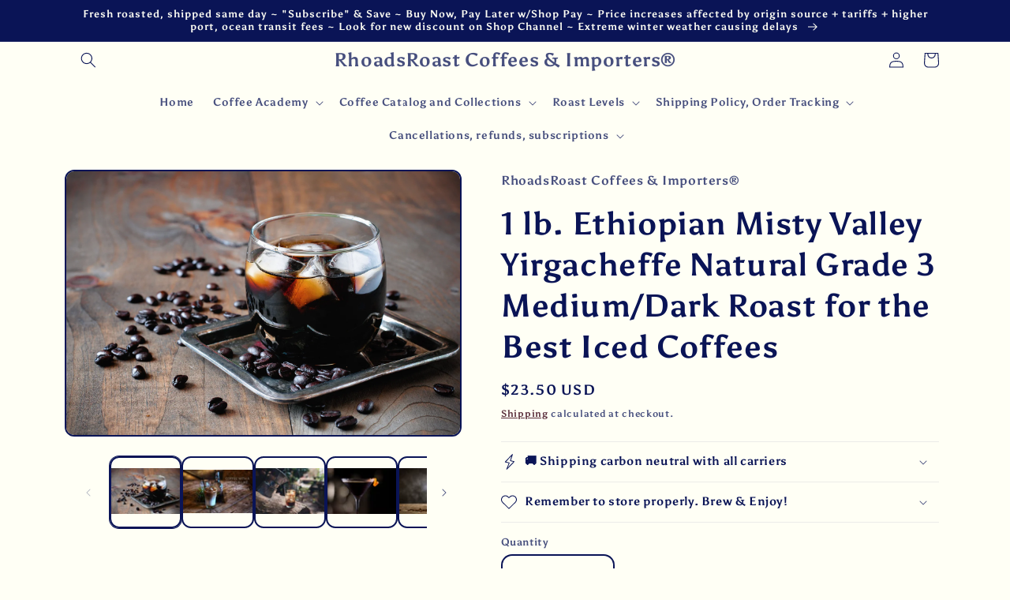

--- FILE ---
content_type: text/javascript; charset=utf-8
request_url: https://rhoadsroast-coffees.com/products/copy-of-1-lb-ethiopian-yirgacheffe-washed-grade-1-medium-dark-roast-for-the-best-iced-coffees.js
body_size: 2824
content:
{"id":6870462365756,"title":"1 lb. Ethiopian Misty Valley Yirgacheffe Natural Grade 3 Medium\/Dark Roast for the Best Iced Coffees","handle":"copy-of-1-lb-ethiopian-yirgacheffe-washed-grade-1-medium-dark-roast-for-the-best-iced-coffees","description":"\u003cdiv id=\"leftCol\" class=\"a-section burj\"\u003e\n\u003cdiv id=\"featurebullets_feature_div\" class=\"feature\" data-feature-name=\"featurebullets\"\u003e\n\u003cdiv id=\"fbSection\" class=\"a-section a-spacing-medium expandedFeatureBullets\"\u003e\n\u003cdiv id=\"feature-bullets\" class=\"a-section collapsedFeatureBullets showAllFeatureBullets\"\u003e\n\u003cdiv id=\"fbExpandableSection\" class=\"a-section a-spacing-none expanded\"\u003e\n\u003cdiv id=\"fbExpandableSectionContent\" class=\"a-section a-spacing-none expandableSection\"\u003e\n\u003cul class=\"a-unordered-list a-vertical a-spacing-none\"\u003e\n\u003cli class=\"showHiddenFeatureBullets\"\u003e\u003cspan class=\"a-list-item\"\u003eWe have roasted, cupped, tasted, and enjoyed these international coffees. We recommend these as some of the finest cups for iced coffee!\u003c\/span\u003e\u003c\/li\u003e\n\u003cli class=\"showHiddenFeatureBullets\"\u003e\u003cspan class=\"a-list-item\"\u003eIf you see iced and regular coffee as two separate entities, you may be a fan of the cold-brew variety. The hot-brewed method will result in a more robust flavor while the cold brew is mellow and naturally sweet.\u003c\/span\u003e\u003c\/li\u003e\n\u003cli class=\"showHiddenFeatureBullets\"\u003e\u003cspan class=\"a-list-item\"\u003eCupping notes are included. Great for home, entertaining, and restaurant use. Contact merchant if you want your coffee order ground.\u003c\/span\u003e\u003c\/li\u003e\n\u003cli class=\"showHiddenFeatureBullets\"\u003e\u003cspan class=\"a-list-item\"\u003eIced coffee -- the cooler and more refreshing relative of your morning cup of joe -- is a blessing come summertime.\u003c\/span\u003e\u003c\/li\u003e\n\u003cli class=\"showHiddenFeatureBullets\"\u003e\u003cspan class=\"a-list-item\"\u003eOrganic, Fairtrade, Bird Friendly, and Rainforest certified coffees are available.\u003c\/span\u003e\u003c\/li\u003e\n\u003c\/ul\u003e\n\u003cspan class=\"edp-feature-declaration\" data-edp-feature-name=\"featurebullets\" data-edp-asin=\"B00KERFUAE\" data-data-hash=\"235810537\" data-defects='[{\"id\":\"defect-mismatch-info\",\"value\":\"Different from product\"},{\"id\":\"defect-missing-information\",\"value\":\"Missing information\"},{\"id\":\"defect-unessential-info\",\"value\":\"Unimportant information\"},{\"id\":\"defect-other-productinfo-issue\",\"value\":\"Other\"}]' data-metadata=\"CATALOG\" data-feature-container-id=\"\" data-custom-event-handler=\"\" data-display-name=\"Bullet Points\" data-edit-data-state=\"featureBulletsEDPEditData\" data-position=\"\" data-resolver=\"CQResolver\"\u003e\u003c\/span\u003e\n\u003c\/div\u003e\n\u003c\/div\u003e\n\u003c\/div\u003e\n\u003c\/div\u003e\n\u003cdiv id=\"featureBulletsPlaceholder\" class=\"a-section expandableFBSectionPlaceholder FBplaceholder\"\u003e\n\u003cdiv id=\"dpx-product-description_feature_div\"\u003e\n\u003cdiv id=\"descriptionAndDetails\" class=\"a-section a-spacing-extra-large\"\u003e\n\u003cdiv id=\"productDescription_feature_div\" class=\"feature\" data-feature-name=\"productDescription\"\u003e\n\u003cdiv id=\"productDescription_feature_div\" data-feature-name=\"productDescription\" data-template-name=\"productDescription\" class=\"a-row feature\"\u003e\n\u003cdiv id=\"productDescription\" class=\"a-section a-spacing-small\"\u003e\n\u003cp\u003eThere is an art that's worth perfecting when it comes to making iced coffee. There are two schools of thought when it comes to iced coffee, the hot-brewed and the cold-brewed. While they adhere to very different methods, there is one point both agree upon: pouring regular-brewed coffee over ice is nothing short of a travesty. Coffee is a fragile beverage, and it doesn't sustain extreme change in temperatures well. Often times, this will result in a coffee that is acrid, sour or weak. So, how do you make a good iced coffee? Well, it depends on your tastes and the way you perceive iced coffee. If you want an iced beverage that tastes like regular coffee, the hot-brewed method will give you that result. If you see iced and regular coffee as two separate entities, you may be a fan of the cold-brew variety. The hot-brewed method will result in a more robust flavor while the cold brew is mellow and naturally sweet. Ingredients • 1 pound Ground Coffee (good, Rich Roast) • 8 quarts Cold Water • Half-and-half (healthy Splash Per Serving) • Sweetened Condensed Milk (2-3 Tablespoons Per Serving) • Note: Can Use Skim Milk, 2% Milk, Whole Milk, Sugar, Artificial Sweeteners, Syrups...adapt To Your Liking! Preparation: In a large container, mix ground coffee with water. Cover and allow to sit at room temperature eight hours or overnight. Line a fine mesh strainer with cheesecloth and set over a pitcher or other container. Pour coffee\/water mixture through the strainer, allowing all liquid to run through. Discard grounds. Place coffee liquid in the fridge and allow to cool. Use as needed. To make iced coffee, pack a glass full of ice cubes. Fill glass 2\/3 full with coffee liquid. Add healthy splash of half-and-half. Add 2-3 tablespoons sweetened condensed milk (can use plain sugar instead) and stir to combine. Taste and adjust half-and-half and\/or sweetened condensed milk as needed.\u003c\/p\u003e\n\u003c\/div\u003e\n\u003c\/div\u003e\n\u003c\/div\u003e\n\u003c\/div\u003e\n\u003c\/div\u003e\n\u003cdiv id=\"detail-bullets_feature_div\"\u003e\n\u003cdiv id=\"detail-bullets_feature_div\"\u003e\n\u003cdiv id=\"detail-bullets\"\u003e\u003c\/div\u003e\n\u003c\/div\u003e\n\u003c\/div\u003e\n\u003c\/div\u003e\n\u003c\/div\u003e\n\u003cdiv id=\"globalStoreInfoBullets_feature_div\" class=\"feature\" data-feature-name=\"globalStoreInfoBullets\"\u003e\u003c\/div\u003e\n\u003c\/div\u003e\n\u003cdiv id=\"rpd\" class=\"a-section a-spacing-none burj\"\u003e\n\u003cdiv id=\"bundle_feature_div\" class=\"feature\" data-feature-name=\"bundle\"\u003e\u003c\/div\u003e\n\u003c\/div\u003e\n\u003cdiv id=\"messages\" class=\"a-section a-spacing-none burj\"\u003e\n\u003cdiv id=\"originalPackagingMessage_feature_div\" class=\"feature\" data-feature-name=\"originalPackagingMessage\"\u003e\u003c\/div\u003e\n\u003cdiv id=\"productAlert_feature_div\" class=\"feature\" data-feature-name=\"productAlert\"\u003e\u003c\/div\u003e\n\u003c\/div\u003e","published_at":"2022-04-22T20:37:24-04:00","created_at":"2022-04-22T20:30:44-04:00","vendor":"RhoadsRoast Coffees \u0026 Importers®","type":"Roasted Coffee Beans","tags":[],"price":2350,"price_min":2350,"price_max":2350,"available":true,"price_varies":false,"compare_at_price":null,"compare_at_price_min":0,"compare_at_price_max":0,"compare_at_price_varies":false,"variants":[{"id":40032547668028,"title":"Default Title","option1":"Default Title","option2":null,"option3":null,"sku":"8A-BAZZ-920PACR","requires_shipping":true,"taxable":false,"featured_image":null,"available":true,"name":"1 lb. Ethiopian Misty Valley Yirgacheffe Natural Grade 3 Medium\/Dark Roast for the Best Iced Coffees","public_title":null,"options":["Default Title"],"price":2350,"weight":907,"compare_at_price":null,"inventory_management":"shopify","barcode":"784672276887","requires_selling_plan":false,"selling_plan_allocations":[{"price_adjustments":[{"position":1,"price":2350}],"price":2350,"compare_at_price":2350,"per_delivery_price":2350,"selling_plan_id":637042748,"selling_plan_group_id":"2a64299976ae95bf3b94fc73cd6f6a47e019abbe"},{"price_adjustments":[{"position":1,"price":2350}],"price":2350,"compare_at_price":2350,"per_delivery_price":2350,"selling_plan_id":637075516,"selling_plan_group_id":"2a64299976ae95bf3b94fc73cd6f6a47e019abbe"},{"price_adjustments":[{"position":1,"price":2350}],"price":2350,"compare_at_price":2350,"per_delivery_price":2350,"selling_plan_id":637108284,"selling_plan_group_id":"2a64299976ae95bf3b94fc73cd6f6a47e019abbe"},{"price_adjustments":[{"position":1,"price":2350}],"price":2350,"compare_at_price":2350,"per_delivery_price":2350,"selling_plan_id":637141052,"selling_plan_group_id":"2a64299976ae95bf3b94fc73cd6f6a47e019abbe"},{"price_adjustments":[{"position":1,"price":2350}],"price":2350,"compare_at_price":2350,"per_delivery_price":2350,"selling_plan_id":637173820,"selling_plan_group_id":"2a64299976ae95bf3b94fc73cd6f6a47e019abbe"},{"price_adjustments":[{"position":1,"price":2350}],"price":2350,"compare_at_price":2350,"per_delivery_price":2350,"selling_plan_id":637206588,"selling_plan_group_id":"2a64299976ae95bf3b94fc73cd6f6a47e019abbe"},{"price_adjustments":[{"position":1,"price":2350}],"price":2350,"compare_at_price":2350,"per_delivery_price":2350,"selling_plan_id":637239356,"selling_plan_group_id":"2a64299976ae95bf3b94fc73cd6f6a47e019abbe"},{"price_adjustments":[{"position":1,"price":2350}],"price":2350,"compare_at_price":2350,"per_delivery_price":2350,"selling_plan_id":637272124,"selling_plan_group_id":"2a64299976ae95bf3b94fc73cd6f6a47e019abbe"},{"price_adjustments":[{"position":1,"price":2350}],"price":2350,"compare_at_price":2350,"per_delivery_price":2350,"selling_plan_id":637304892,"selling_plan_group_id":"2a64299976ae95bf3b94fc73cd6f6a47e019abbe"},{"price_adjustments":[{"position":1,"price":2350}],"price":2350,"compare_at_price":2350,"per_delivery_price":2350,"selling_plan_id":637337660,"selling_plan_group_id":"2a64299976ae95bf3b94fc73cd6f6a47e019abbe"}]}],"images":["\/\/cdn.shopify.com\/s\/files\/1\/0002\/1115\/7052\/products\/shutterstock_419404924.jpg?v=1657638241","\/\/cdn.shopify.com\/s\/files\/1\/0002\/1115\/7052\/products\/dreamstimemaximum_105082982.jpg?v=1657638160","\/\/cdn.shopify.com\/s\/files\/1\/0002\/1115\/7052\/products\/1-lb-ethiopian-yirgacheffe-washed-grade-1-mediumdark-roast-for-the-best-iced-coffees-rhoadsroast-coffees-and-importers-2_ef839d9e-fff7-460e-9116-9b4b1f0a3f7a.jpg?v=1657638134","\/\/cdn.shopify.com\/s\/files\/1\/0002\/1115\/7052\/products\/dreamstimemaximum_29880243_fe740906-c30d-42f0-8444-283f2195e86a.jpg?v=1734567371","\/\/cdn.shopify.com\/s\/files\/1\/0002\/1115\/7052\/products\/shutterstock_500529997ACR_be563931-2752-4c5f-8a34-8d58d802174d.jpg?v=1657638122","\/\/cdn.shopify.com\/s\/files\/1\/0002\/1115\/7052\/products\/dreamstimemaximum_172552058ACR.jpg?v=1657638115"],"featured_image":"\/\/cdn.shopify.com\/s\/files\/1\/0002\/1115\/7052\/products\/shutterstock_419404924.jpg?v=1657638241","options":[{"name":"Title","position":1,"values":["Default Title"]}],"url":"\/products\/copy-of-1-lb-ethiopian-yirgacheffe-washed-grade-1-medium-dark-roast-for-the-best-iced-coffees","media":[{"alt":null,"id":22687464128572,"position":1,"preview_image":{"aspect_ratio":1.506,"height":2848,"width":4288,"src":"https:\/\/cdn.shopify.com\/s\/files\/1\/0002\/1115\/7052\/products\/shutterstock_419404924.jpg?v=1657638241"},"aspect_ratio":1.506,"height":2848,"media_type":"image","src":"https:\/\/cdn.shopify.com\/s\/files\/1\/0002\/1115\/7052\/products\/shutterstock_419404924.jpg?v=1657638241","width":4288},{"alt":null,"id":22687447744572,"position":2,"preview_image":{"aspect_ratio":1.578,"height":3375,"width":5326,"src":"https:\/\/cdn.shopify.com\/s\/files\/1\/0002\/1115\/7052\/products\/dreamstimemaximum_105082982.jpg?v=1657638160"},"aspect_ratio":1.578,"height":3375,"media_type":"image","src":"https:\/\/cdn.shopify.com\/s\/files\/1\/0002\/1115\/7052\/products\/dreamstimemaximum_105082982.jpg?v=1657638160","width":5326},{"alt":"1 lb. Coffee Beans for the Best Iced Coffees! (Ethiopian Yirgacheffe Washed Grade 1 Medium\/Dark) - RhoadsRoast Coffees \u0026 Importers","id":22687434506300,"position":3,"preview_image":{"aspect_ratio":1.5,"height":1154,"width":1731,"src":"https:\/\/cdn.shopify.com\/s\/files\/1\/0002\/1115\/7052\/products\/1-lb-ethiopian-yirgacheffe-washed-grade-1-mediumdark-roast-for-the-best-iced-coffees-rhoadsroast-coffees-and-importers-2_ef839d9e-fff7-460e-9116-9b4b1f0a3f7a.jpg?v=1657638134"},"aspect_ratio":1.5,"height":1154,"media_type":"image","src":"https:\/\/cdn.shopify.com\/s\/files\/1\/0002\/1115\/7052\/products\/1-lb-ethiopian-yirgacheffe-washed-grade-1-mediumdark-roast-for-the-best-iced-coffees-rhoadsroast-coffees-and-importers-2_ef839d9e-fff7-460e-9116-9b4b1f0a3f7a.jpg?v=1657638134","width":1731},{"alt":null,"id":22687442599996,"position":4,"preview_image":{"aspect_ratio":1.5,"height":3456,"width":5184,"src":"https:\/\/cdn.shopify.com\/s\/files\/1\/0002\/1115\/7052\/products\/dreamstimemaximum_29880243_fe740906-c30d-42f0-8444-283f2195e86a.jpg?v=1734567371"},"aspect_ratio":1.5,"height":3456,"media_type":"image","src":"https:\/\/cdn.shopify.com\/s\/files\/1\/0002\/1115\/7052\/products\/dreamstimemaximum_29880243_fe740906-c30d-42f0-8444-283f2195e86a.jpg?v=1734567371","width":5184},{"alt":null,"id":22687484772412,"position":5,"preview_image":{"aspect_ratio":1.5,"height":1182,"width":1773,"src":"https:\/\/cdn.shopify.com\/s\/files\/1\/0002\/1115\/7052\/products\/shutterstock_500529997ACR_be563931-2752-4c5f-8a34-8d58d802174d.jpg?v=1657638122"},"aspect_ratio":1.5,"height":1182,"media_type":"image","src":"https:\/\/cdn.shopify.com\/s\/files\/1\/0002\/1115\/7052\/products\/shutterstock_500529997ACR_be563931-2752-4c5f-8a34-8d58d802174d.jpg?v=1657638122","width":1773},{"alt":null,"id":22687444664380,"position":6,"preview_image":{"aspect_ratio":1.5,"height":1182,"width":1773,"src":"https:\/\/cdn.shopify.com\/s\/files\/1\/0002\/1115\/7052\/products\/dreamstimemaximum_172552058ACR.jpg?v=1657638115"},"aspect_ratio":1.5,"height":1182,"media_type":"image","src":"https:\/\/cdn.shopify.com\/s\/files\/1\/0002\/1115\/7052\/products\/dreamstimemaximum_172552058ACR.jpg?v=1657638115","width":1773}],"requires_selling_plan":false,"selling_plan_groups":[{"id":"2a64299976ae95bf3b94fc73cd6f6a47e019abbe","name":"Subscription - 6","options":[{"name":"Delivery every","position":1,"values":["1WEEK1WEEKMIN_CYCLES=NULLMAX_CYCLES=NULLtrue-0.0-PERCENTAGEnull1 Week","2WEEK2WEEKMIN_CYCLES=NULLMAX_CYCLES=NULLtrue-0.0-PERCENTAGEnull2 Weeks","3WEEK3WEEKMIN_CYCLES=NULLMAX_CYCLES=NULLtrue-0.0-PERCENTAGEnull3 Weeks","4WEEK4WEEKMIN_CYCLES=NULLMAX_CYCLES=NULLtrue-0.0-PERCENTAGEnull4 Weeks","5WEEK5WEEKMIN_CYCLES=NULLMAX_CYCLES=NULLtrue-0.0-PERCENTAGEnull5 Weeks","6WEEK6WEEKMIN_CYCLES=NULLMAX_CYCLES=NULLtrue-0.0-PERCENTAGEnull6 Weeks","1MONTH1MONTHMIN_CYCLES=NULLMAX_CYCLES=NULLtrue-0.0-PERCENTAGEnull1 Month","2MONTH2MONTHMIN_CYCLES=NULLMAX_CYCLES=NULLtrue-0.0-PERCENTAGEnull2 Months","3MONTH3MONTHMIN_CYCLES=NULLMAX_CYCLES=NULLtrue-0.0-PERCENTAGEnull3 Months","4MONTH4MONTHMIN_CYCLES=NULLMAX_CYCLES=NULLtrue-0.0-PERCENTAGEnull4 Months"]}],"selling_plans":[{"id":637042748,"name":"1 Week","description":null,"options":[{"name":"Delivery every","position":1,"value":"1WEEK1WEEKMIN_CYCLES=NULLMAX_CYCLES=NULLtrue-0.0-PERCENTAGEnull1 Week"}],"recurring_deliveries":true,"price_adjustments":[{"order_count":null,"position":1,"value_type":"percentage","value":0}]},{"id":637075516,"name":"2 Weeks","description":null,"options":[{"name":"Delivery every","position":1,"value":"2WEEK2WEEKMIN_CYCLES=NULLMAX_CYCLES=NULLtrue-0.0-PERCENTAGEnull2 Weeks"}],"recurring_deliveries":true,"price_adjustments":[{"order_count":null,"position":1,"value_type":"percentage","value":0}]},{"id":637108284,"name":"3 Weeks","description":null,"options":[{"name":"Delivery every","position":1,"value":"3WEEK3WEEKMIN_CYCLES=NULLMAX_CYCLES=NULLtrue-0.0-PERCENTAGEnull3 Weeks"}],"recurring_deliveries":true,"price_adjustments":[{"order_count":null,"position":1,"value_type":"percentage","value":0}]},{"id":637141052,"name":"4 Weeks","description":null,"options":[{"name":"Delivery every","position":1,"value":"4WEEK4WEEKMIN_CYCLES=NULLMAX_CYCLES=NULLtrue-0.0-PERCENTAGEnull4 Weeks"}],"recurring_deliveries":true,"price_adjustments":[{"order_count":null,"position":1,"value_type":"percentage","value":0}]},{"id":637173820,"name":"5 Weeks","description":null,"options":[{"name":"Delivery every","position":1,"value":"5WEEK5WEEKMIN_CYCLES=NULLMAX_CYCLES=NULLtrue-0.0-PERCENTAGEnull5 Weeks"}],"recurring_deliveries":true,"price_adjustments":[{"order_count":null,"position":1,"value_type":"percentage","value":0}]},{"id":637206588,"name":"6 Weeks","description":null,"options":[{"name":"Delivery every","position":1,"value":"6WEEK6WEEKMIN_CYCLES=NULLMAX_CYCLES=NULLtrue-0.0-PERCENTAGEnull6 Weeks"}],"recurring_deliveries":true,"price_adjustments":[{"order_count":null,"position":1,"value_type":"percentage","value":0}]},{"id":637239356,"name":"1 Month","description":null,"options":[{"name":"Delivery every","position":1,"value":"1MONTH1MONTHMIN_CYCLES=NULLMAX_CYCLES=NULLtrue-0.0-PERCENTAGEnull1 Month"}],"recurring_deliveries":true,"price_adjustments":[{"order_count":null,"position":1,"value_type":"percentage","value":0}]},{"id":637272124,"name":"2 Months","description":null,"options":[{"name":"Delivery every","position":1,"value":"2MONTH2MONTHMIN_CYCLES=NULLMAX_CYCLES=NULLtrue-0.0-PERCENTAGEnull2 Months"}],"recurring_deliveries":true,"price_adjustments":[{"order_count":null,"position":1,"value_type":"percentage","value":0}]},{"id":637304892,"name":"3 Months","description":null,"options":[{"name":"Delivery every","position":1,"value":"3MONTH3MONTHMIN_CYCLES=NULLMAX_CYCLES=NULLtrue-0.0-PERCENTAGEnull3 Months"}],"recurring_deliveries":true,"price_adjustments":[{"order_count":null,"position":1,"value_type":"percentage","value":0}]},{"id":637337660,"name":"4 Months","description":null,"options":[{"name":"Delivery every","position":1,"value":"4MONTH4MONTHMIN_CYCLES=NULLMAX_CYCLES=NULLtrue-0.0-PERCENTAGEnull4 Months"}],"recurring_deliveries":true,"price_adjustments":[{"order_count":null,"position":1,"value_type":"percentage","value":0}]}],"app_id":"appstle"}]}

--- FILE ---
content_type: text/javascript; charset=utf-8
request_url: https://rhoadsroast-coffees.com/products/copy-of-1-lb-ethiopian-yirgacheffe-washed-grade-1-medium-dark-roast-for-the-best-iced-coffees.js
body_size: 2766
content:
{"id":6870462365756,"title":"1 lb. Ethiopian Misty Valley Yirgacheffe Natural Grade 3 Medium\/Dark Roast for the Best Iced Coffees","handle":"copy-of-1-lb-ethiopian-yirgacheffe-washed-grade-1-medium-dark-roast-for-the-best-iced-coffees","description":"\u003cdiv id=\"leftCol\" class=\"a-section burj\"\u003e\n\u003cdiv id=\"featurebullets_feature_div\" class=\"feature\" data-feature-name=\"featurebullets\"\u003e\n\u003cdiv id=\"fbSection\" class=\"a-section a-spacing-medium expandedFeatureBullets\"\u003e\n\u003cdiv id=\"feature-bullets\" class=\"a-section collapsedFeatureBullets showAllFeatureBullets\"\u003e\n\u003cdiv id=\"fbExpandableSection\" class=\"a-section a-spacing-none expanded\"\u003e\n\u003cdiv id=\"fbExpandableSectionContent\" class=\"a-section a-spacing-none expandableSection\"\u003e\n\u003cul class=\"a-unordered-list a-vertical a-spacing-none\"\u003e\n\u003cli class=\"showHiddenFeatureBullets\"\u003e\u003cspan class=\"a-list-item\"\u003eWe have roasted, cupped, tasted, and enjoyed these international coffees. We recommend these as some of the finest cups for iced coffee!\u003c\/span\u003e\u003c\/li\u003e\n\u003cli class=\"showHiddenFeatureBullets\"\u003e\u003cspan class=\"a-list-item\"\u003eIf you see iced and regular coffee as two separate entities, you may be a fan of the cold-brew variety. The hot-brewed method will result in a more robust flavor while the cold brew is mellow and naturally sweet.\u003c\/span\u003e\u003c\/li\u003e\n\u003cli class=\"showHiddenFeatureBullets\"\u003e\u003cspan class=\"a-list-item\"\u003eCupping notes are included. Great for home, entertaining, and restaurant use. Contact merchant if you want your coffee order ground.\u003c\/span\u003e\u003c\/li\u003e\n\u003cli class=\"showHiddenFeatureBullets\"\u003e\u003cspan class=\"a-list-item\"\u003eIced coffee -- the cooler and more refreshing relative of your morning cup of joe -- is a blessing come summertime.\u003c\/span\u003e\u003c\/li\u003e\n\u003cli class=\"showHiddenFeatureBullets\"\u003e\u003cspan class=\"a-list-item\"\u003eOrganic, Fairtrade, Bird Friendly, and Rainforest certified coffees are available.\u003c\/span\u003e\u003c\/li\u003e\n\u003c\/ul\u003e\n\u003cspan class=\"edp-feature-declaration\" data-edp-feature-name=\"featurebullets\" data-edp-asin=\"B00KERFUAE\" data-data-hash=\"235810537\" data-defects='[{\"id\":\"defect-mismatch-info\",\"value\":\"Different from product\"},{\"id\":\"defect-missing-information\",\"value\":\"Missing information\"},{\"id\":\"defect-unessential-info\",\"value\":\"Unimportant information\"},{\"id\":\"defect-other-productinfo-issue\",\"value\":\"Other\"}]' data-metadata=\"CATALOG\" data-feature-container-id=\"\" data-custom-event-handler=\"\" data-display-name=\"Bullet Points\" data-edit-data-state=\"featureBulletsEDPEditData\" data-position=\"\" data-resolver=\"CQResolver\"\u003e\u003c\/span\u003e\n\u003c\/div\u003e\n\u003c\/div\u003e\n\u003c\/div\u003e\n\u003c\/div\u003e\n\u003cdiv id=\"featureBulletsPlaceholder\" class=\"a-section expandableFBSectionPlaceholder FBplaceholder\"\u003e\n\u003cdiv id=\"dpx-product-description_feature_div\"\u003e\n\u003cdiv id=\"descriptionAndDetails\" class=\"a-section a-spacing-extra-large\"\u003e\n\u003cdiv id=\"productDescription_feature_div\" class=\"feature\" data-feature-name=\"productDescription\"\u003e\n\u003cdiv id=\"productDescription_feature_div\" data-feature-name=\"productDescription\" data-template-name=\"productDescription\" class=\"a-row feature\"\u003e\n\u003cdiv id=\"productDescription\" class=\"a-section a-spacing-small\"\u003e\n\u003cp\u003eThere is an art that's worth perfecting when it comes to making iced coffee. There are two schools of thought when it comes to iced coffee, the hot-brewed and the cold-brewed. While they adhere to very different methods, there is one point both agree upon: pouring regular-brewed coffee over ice is nothing short of a travesty. Coffee is a fragile beverage, and it doesn't sustain extreme change in temperatures well. Often times, this will result in a coffee that is acrid, sour or weak. So, how do you make a good iced coffee? Well, it depends on your tastes and the way you perceive iced coffee. If you want an iced beverage that tastes like regular coffee, the hot-brewed method will give you that result. If you see iced and regular coffee as two separate entities, you may be a fan of the cold-brew variety. The hot-brewed method will result in a more robust flavor while the cold brew is mellow and naturally sweet. Ingredients • 1 pound Ground Coffee (good, Rich Roast) • 8 quarts Cold Water • Half-and-half (healthy Splash Per Serving) • Sweetened Condensed Milk (2-3 Tablespoons Per Serving) • Note: Can Use Skim Milk, 2% Milk, Whole Milk, Sugar, Artificial Sweeteners, Syrups...adapt To Your Liking! Preparation: In a large container, mix ground coffee with water. Cover and allow to sit at room temperature eight hours or overnight. Line a fine mesh strainer with cheesecloth and set over a pitcher or other container. Pour coffee\/water mixture through the strainer, allowing all liquid to run through. Discard grounds. Place coffee liquid in the fridge and allow to cool. Use as needed. To make iced coffee, pack a glass full of ice cubes. Fill glass 2\/3 full with coffee liquid. Add healthy splash of half-and-half. Add 2-3 tablespoons sweetened condensed milk (can use plain sugar instead) and stir to combine. Taste and adjust half-and-half and\/or sweetened condensed milk as needed.\u003c\/p\u003e\n\u003c\/div\u003e\n\u003c\/div\u003e\n\u003c\/div\u003e\n\u003c\/div\u003e\n\u003c\/div\u003e\n\u003cdiv id=\"detail-bullets_feature_div\"\u003e\n\u003cdiv id=\"detail-bullets_feature_div\"\u003e\n\u003cdiv id=\"detail-bullets\"\u003e\u003c\/div\u003e\n\u003c\/div\u003e\n\u003c\/div\u003e\n\u003c\/div\u003e\n\u003c\/div\u003e\n\u003cdiv id=\"globalStoreInfoBullets_feature_div\" class=\"feature\" data-feature-name=\"globalStoreInfoBullets\"\u003e\u003c\/div\u003e\n\u003c\/div\u003e\n\u003cdiv id=\"rpd\" class=\"a-section a-spacing-none burj\"\u003e\n\u003cdiv id=\"bundle_feature_div\" class=\"feature\" data-feature-name=\"bundle\"\u003e\u003c\/div\u003e\n\u003c\/div\u003e\n\u003cdiv id=\"messages\" class=\"a-section a-spacing-none burj\"\u003e\n\u003cdiv id=\"originalPackagingMessage_feature_div\" class=\"feature\" data-feature-name=\"originalPackagingMessage\"\u003e\u003c\/div\u003e\n\u003cdiv id=\"productAlert_feature_div\" class=\"feature\" data-feature-name=\"productAlert\"\u003e\u003c\/div\u003e\n\u003c\/div\u003e","published_at":"2022-04-22T20:37:24-04:00","created_at":"2022-04-22T20:30:44-04:00","vendor":"RhoadsRoast Coffees \u0026 Importers®","type":"Roasted Coffee Beans","tags":[],"price":2350,"price_min":2350,"price_max":2350,"available":true,"price_varies":false,"compare_at_price":null,"compare_at_price_min":0,"compare_at_price_max":0,"compare_at_price_varies":false,"variants":[{"id":40032547668028,"title":"Default Title","option1":"Default Title","option2":null,"option3":null,"sku":"8A-BAZZ-920PACR","requires_shipping":true,"taxable":false,"featured_image":null,"available":true,"name":"1 lb. Ethiopian Misty Valley Yirgacheffe Natural Grade 3 Medium\/Dark Roast for the Best Iced Coffees","public_title":null,"options":["Default Title"],"price":2350,"weight":907,"compare_at_price":null,"inventory_management":"shopify","barcode":"784672276887","requires_selling_plan":false,"selling_plan_allocations":[{"price_adjustments":[{"position":1,"price":2350}],"price":2350,"compare_at_price":2350,"per_delivery_price":2350,"selling_plan_id":637042748,"selling_plan_group_id":"2a64299976ae95bf3b94fc73cd6f6a47e019abbe"},{"price_adjustments":[{"position":1,"price":2350}],"price":2350,"compare_at_price":2350,"per_delivery_price":2350,"selling_plan_id":637075516,"selling_plan_group_id":"2a64299976ae95bf3b94fc73cd6f6a47e019abbe"},{"price_adjustments":[{"position":1,"price":2350}],"price":2350,"compare_at_price":2350,"per_delivery_price":2350,"selling_plan_id":637108284,"selling_plan_group_id":"2a64299976ae95bf3b94fc73cd6f6a47e019abbe"},{"price_adjustments":[{"position":1,"price":2350}],"price":2350,"compare_at_price":2350,"per_delivery_price":2350,"selling_plan_id":637141052,"selling_plan_group_id":"2a64299976ae95bf3b94fc73cd6f6a47e019abbe"},{"price_adjustments":[{"position":1,"price":2350}],"price":2350,"compare_at_price":2350,"per_delivery_price":2350,"selling_plan_id":637173820,"selling_plan_group_id":"2a64299976ae95bf3b94fc73cd6f6a47e019abbe"},{"price_adjustments":[{"position":1,"price":2350}],"price":2350,"compare_at_price":2350,"per_delivery_price":2350,"selling_plan_id":637206588,"selling_plan_group_id":"2a64299976ae95bf3b94fc73cd6f6a47e019abbe"},{"price_adjustments":[{"position":1,"price":2350}],"price":2350,"compare_at_price":2350,"per_delivery_price":2350,"selling_plan_id":637239356,"selling_plan_group_id":"2a64299976ae95bf3b94fc73cd6f6a47e019abbe"},{"price_adjustments":[{"position":1,"price":2350}],"price":2350,"compare_at_price":2350,"per_delivery_price":2350,"selling_plan_id":637272124,"selling_plan_group_id":"2a64299976ae95bf3b94fc73cd6f6a47e019abbe"},{"price_adjustments":[{"position":1,"price":2350}],"price":2350,"compare_at_price":2350,"per_delivery_price":2350,"selling_plan_id":637304892,"selling_plan_group_id":"2a64299976ae95bf3b94fc73cd6f6a47e019abbe"},{"price_adjustments":[{"position":1,"price":2350}],"price":2350,"compare_at_price":2350,"per_delivery_price":2350,"selling_plan_id":637337660,"selling_plan_group_id":"2a64299976ae95bf3b94fc73cd6f6a47e019abbe"}]}],"images":["\/\/cdn.shopify.com\/s\/files\/1\/0002\/1115\/7052\/products\/shutterstock_419404924.jpg?v=1657638241","\/\/cdn.shopify.com\/s\/files\/1\/0002\/1115\/7052\/products\/dreamstimemaximum_105082982.jpg?v=1657638160","\/\/cdn.shopify.com\/s\/files\/1\/0002\/1115\/7052\/products\/1-lb-ethiopian-yirgacheffe-washed-grade-1-mediumdark-roast-for-the-best-iced-coffees-rhoadsroast-coffees-and-importers-2_ef839d9e-fff7-460e-9116-9b4b1f0a3f7a.jpg?v=1657638134","\/\/cdn.shopify.com\/s\/files\/1\/0002\/1115\/7052\/products\/dreamstimemaximum_29880243_fe740906-c30d-42f0-8444-283f2195e86a.jpg?v=1734567371","\/\/cdn.shopify.com\/s\/files\/1\/0002\/1115\/7052\/products\/shutterstock_500529997ACR_be563931-2752-4c5f-8a34-8d58d802174d.jpg?v=1657638122","\/\/cdn.shopify.com\/s\/files\/1\/0002\/1115\/7052\/products\/dreamstimemaximum_172552058ACR.jpg?v=1657638115"],"featured_image":"\/\/cdn.shopify.com\/s\/files\/1\/0002\/1115\/7052\/products\/shutterstock_419404924.jpg?v=1657638241","options":[{"name":"Title","position":1,"values":["Default Title"]}],"url":"\/products\/copy-of-1-lb-ethiopian-yirgacheffe-washed-grade-1-medium-dark-roast-for-the-best-iced-coffees","media":[{"alt":null,"id":22687464128572,"position":1,"preview_image":{"aspect_ratio":1.506,"height":2848,"width":4288,"src":"https:\/\/cdn.shopify.com\/s\/files\/1\/0002\/1115\/7052\/products\/shutterstock_419404924.jpg?v=1657638241"},"aspect_ratio":1.506,"height":2848,"media_type":"image","src":"https:\/\/cdn.shopify.com\/s\/files\/1\/0002\/1115\/7052\/products\/shutterstock_419404924.jpg?v=1657638241","width":4288},{"alt":null,"id":22687447744572,"position":2,"preview_image":{"aspect_ratio":1.578,"height":3375,"width":5326,"src":"https:\/\/cdn.shopify.com\/s\/files\/1\/0002\/1115\/7052\/products\/dreamstimemaximum_105082982.jpg?v=1657638160"},"aspect_ratio":1.578,"height":3375,"media_type":"image","src":"https:\/\/cdn.shopify.com\/s\/files\/1\/0002\/1115\/7052\/products\/dreamstimemaximum_105082982.jpg?v=1657638160","width":5326},{"alt":"1 lb. Coffee Beans for the Best Iced Coffees! (Ethiopian Yirgacheffe Washed Grade 1 Medium\/Dark) - RhoadsRoast Coffees \u0026 Importers","id":22687434506300,"position":3,"preview_image":{"aspect_ratio":1.5,"height":1154,"width":1731,"src":"https:\/\/cdn.shopify.com\/s\/files\/1\/0002\/1115\/7052\/products\/1-lb-ethiopian-yirgacheffe-washed-grade-1-mediumdark-roast-for-the-best-iced-coffees-rhoadsroast-coffees-and-importers-2_ef839d9e-fff7-460e-9116-9b4b1f0a3f7a.jpg?v=1657638134"},"aspect_ratio":1.5,"height":1154,"media_type":"image","src":"https:\/\/cdn.shopify.com\/s\/files\/1\/0002\/1115\/7052\/products\/1-lb-ethiopian-yirgacheffe-washed-grade-1-mediumdark-roast-for-the-best-iced-coffees-rhoadsroast-coffees-and-importers-2_ef839d9e-fff7-460e-9116-9b4b1f0a3f7a.jpg?v=1657638134","width":1731},{"alt":null,"id":22687442599996,"position":4,"preview_image":{"aspect_ratio":1.5,"height":3456,"width":5184,"src":"https:\/\/cdn.shopify.com\/s\/files\/1\/0002\/1115\/7052\/products\/dreamstimemaximum_29880243_fe740906-c30d-42f0-8444-283f2195e86a.jpg?v=1734567371"},"aspect_ratio":1.5,"height":3456,"media_type":"image","src":"https:\/\/cdn.shopify.com\/s\/files\/1\/0002\/1115\/7052\/products\/dreamstimemaximum_29880243_fe740906-c30d-42f0-8444-283f2195e86a.jpg?v=1734567371","width":5184},{"alt":null,"id":22687484772412,"position":5,"preview_image":{"aspect_ratio":1.5,"height":1182,"width":1773,"src":"https:\/\/cdn.shopify.com\/s\/files\/1\/0002\/1115\/7052\/products\/shutterstock_500529997ACR_be563931-2752-4c5f-8a34-8d58d802174d.jpg?v=1657638122"},"aspect_ratio":1.5,"height":1182,"media_type":"image","src":"https:\/\/cdn.shopify.com\/s\/files\/1\/0002\/1115\/7052\/products\/shutterstock_500529997ACR_be563931-2752-4c5f-8a34-8d58d802174d.jpg?v=1657638122","width":1773},{"alt":null,"id":22687444664380,"position":6,"preview_image":{"aspect_ratio":1.5,"height":1182,"width":1773,"src":"https:\/\/cdn.shopify.com\/s\/files\/1\/0002\/1115\/7052\/products\/dreamstimemaximum_172552058ACR.jpg?v=1657638115"},"aspect_ratio":1.5,"height":1182,"media_type":"image","src":"https:\/\/cdn.shopify.com\/s\/files\/1\/0002\/1115\/7052\/products\/dreamstimemaximum_172552058ACR.jpg?v=1657638115","width":1773}],"requires_selling_plan":false,"selling_plan_groups":[{"id":"2a64299976ae95bf3b94fc73cd6f6a47e019abbe","name":"Subscription - 6","options":[{"name":"Delivery every","position":1,"values":["1WEEK1WEEKMIN_CYCLES=NULLMAX_CYCLES=NULLtrue-0.0-PERCENTAGEnull1 Week","2WEEK2WEEKMIN_CYCLES=NULLMAX_CYCLES=NULLtrue-0.0-PERCENTAGEnull2 Weeks","3WEEK3WEEKMIN_CYCLES=NULLMAX_CYCLES=NULLtrue-0.0-PERCENTAGEnull3 Weeks","4WEEK4WEEKMIN_CYCLES=NULLMAX_CYCLES=NULLtrue-0.0-PERCENTAGEnull4 Weeks","5WEEK5WEEKMIN_CYCLES=NULLMAX_CYCLES=NULLtrue-0.0-PERCENTAGEnull5 Weeks","6WEEK6WEEKMIN_CYCLES=NULLMAX_CYCLES=NULLtrue-0.0-PERCENTAGEnull6 Weeks","1MONTH1MONTHMIN_CYCLES=NULLMAX_CYCLES=NULLtrue-0.0-PERCENTAGEnull1 Month","2MONTH2MONTHMIN_CYCLES=NULLMAX_CYCLES=NULLtrue-0.0-PERCENTAGEnull2 Months","3MONTH3MONTHMIN_CYCLES=NULLMAX_CYCLES=NULLtrue-0.0-PERCENTAGEnull3 Months","4MONTH4MONTHMIN_CYCLES=NULLMAX_CYCLES=NULLtrue-0.0-PERCENTAGEnull4 Months"]}],"selling_plans":[{"id":637042748,"name":"1 Week","description":null,"options":[{"name":"Delivery every","position":1,"value":"1WEEK1WEEKMIN_CYCLES=NULLMAX_CYCLES=NULLtrue-0.0-PERCENTAGEnull1 Week"}],"recurring_deliveries":true,"price_adjustments":[{"order_count":null,"position":1,"value_type":"percentage","value":0}]},{"id":637075516,"name":"2 Weeks","description":null,"options":[{"name":"Delivery every","position":1,"value":"2WEEK2WEEKMIN_CYCLES=NULLMAX_CYCLES=NULLtrue-0.0-PERCENTAGEnull2 Weeks"}],"recurring_deliveries":true,"price_adjustments":[{"order_count":null,"position":1,"value_type":"percentage","value":0}]},{"id":637108284,"name":"3 Weeks","description":null,"options":[{"name":"Delivery every","position":1,"value":"3WEEK3WEEKMIN_CYCLES=NULLMAX_CYCLES=NULLtrue-0.0-PERCENTAGEnull3 Weeks"}],"recurring_deliveries":true,"price_adjustments":[{"order_count":null,"position":1,"value_type":"percentage","value":0}]},{"id":637141052,"name":"4 Weeks","description":null,"options":[{"name":"Delivery every","position":1,"value":"4WEEK4WEEKMIN_CYCLES=NULLMAX_CYCLES=NULLtrue-0.0-PERCENTAGEnull4 Weeks"}],"recurring_deliveries":true,"price_adjustments":[{"order_count":null,"position":1,"value_type":"percentage","value":0}]},{"id":637173820,"name":"5 Weeks","description":null,"options":[{"name":"Delivery every","position":1,"value":"5WEEK5WEEKMIN_CYCLES=NULLMAX_CYCLES=NULLtrue-0.0-PERCENTAGEnull5 Weeks"}],"recurring_deliveries":true,"price_adjustments":[{"order_count":null,"position":1,"value_type":"percentage","value":0}]},{"id":637206588,"name":"6 Weeks","description":null,"options":[{"name":"Delivery every","position":1,"value":"6WEEK6WEEKMIN_CYCLES=NULLMAX_CYCLES=NULLtrue-0.0-PERCENTAGEnull6 Weeks"}],"recurring_deliveries":true,"price_adjustments":[{"order_count":null,"position":1,"value_type":"percentage","value":0}]},{"id":637239356,"name":"1 Month","description":null,"options":[{"name":"Delivery every","position":1,"value":"1MONTH1MONTHMIN_CYCLES=NULLMAX_CYCLES=NULLtrue-0.0-PERCENTAGEnull1 Month"}],"recurring_deliveries":true,"price_adjustments":[{"order_count":null,"position":1,"value_type":"percentage","value":0}]},{"id":637272124,"name":"2 Months","description":null,"options":[{"name":"Delivery every","position":1,"value":"2MONTH2MONTHMIN_CYCLES=NULLMAX_CYCLES=NULLtrue-0.0-PERCENTAGEnull2 Months"}],"recurring_deliveries":true,"price_adjustments":[{"order_count":null,"position":1,"value_type":"percentage","value":0}]},{"id":637304892,"name":"3 Months","description":null,"options":[{"name":"Delivery every","position":1,"value":"3MONTH3MONTHMIN_CYCLES=NULLMAX_CYCLES=NULLtrue-0.0-PERCENTAGEnull3 Months"}],"recurring_deliveries":true,"price_adjustments":[{"order_count":null,"position":1,"value_type":"percentage","value":0}]},{"id":637337660,"name":"4 Months","description":null,"options":[{"name":"Delivery every","position":1,"value":"4MONTH4MONTHMIN_CYCLES=NULLMAX_CYCLES=NULLtrue-0.0-PERCENTAGEnull4 Months"}],"recurring_deliveries":true,"price_adjustments":[{"order_count":null,"position":1,"value_type":"percentage","value":0}]}],"app_id":"appstle"}]}